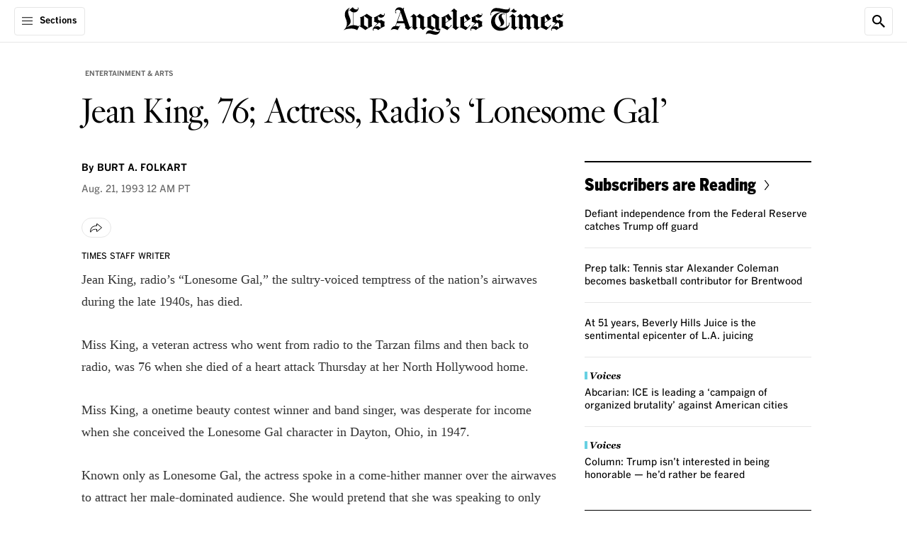

--- FILE ---
content_type: application/javascript; charset=utf-8
request_url: https://activate.platform.californiatimes.com/caltimes/latimes/code/1f3ce2bd1b0028772df32595f193357e.js?conditionId0=4853389&conditionId1=4863749
body_size: 2321
content:
CalTimes.bindEventImmediate(function(){var e=window.CalTimes;e.currentRuleId=4215128;e.currentDeploymentId=611085;e.data.resolve("59365 59353 59398 59403 72391 59489 59338 59346 59349 59552 59392 59364 59370 59477 59450 59390 59464 59468 59377 66141 66924 67531 71455 71456 71524 72053 72125 72246 59344 59347 59356 61825".split(" "),function(c,m,p,q,r,t,u,v,w,n,x,y,z,A,B,C,D,E,F,G,H,I,J,K,L,M,N,O,P,Q,R,S){var b={};b.pulse2002=c;b.pulse2004=m;b.pulse2005=p;b.pulse2006=q;b.pulse2009=r;b.pulse2010=t;
b.pulse2011=u;b.pulse2012=v;b.pulse2013=w;b.pulse2021=n;b.pulse2035=x;b.pulse2037=y;b.pulse2039=z;b.pulse2078=A;b.pulse2088=B;b.pulse2131=C;b.pulse2133=D;b.pulse2136=E;b.pulse2137=F;b.pulse2290=G;b.pulse2297=H;b.pulse2303=I;b.pulse2312=J;b.pulse2313=K;b.pulse2314=L;b.pulse2316=M;b.pulse2319=N;b.pulse2326=O;b.pxlid=P;b.pbrd=Q;b.pch="4";b.pcid=R;b.c_rdp=S;b.pei="3";b.bspe="paywall activate account";c=[];for(var a in b)b.hasOwnProperty(a)&&c.push(a+"\x3d"+encodeURIComponent(b[a]));b="https://activate.latimes.com/pc/caltimes/";
0<c.length&&(b+="?"+c.join("\x26"));(new Image).src=b});e.triggerEvent(4215128,611085)},4215128,611085,838,["CalTimes - Click - paywall - activate account"]);
CalTimes.bindEventImmediate(function(){var e=window.CalTimes;e.currentRuleId=4215129;e.currentDeploymentId=-1;e.data.resolve("59365 59353 59398 59403 72391 59489 59338 59346 59349 59552 59392 59364 59370 59477 59450 59390 59464 59468 59377 66141 66924 67531 71455 71456 71524 72053 72125 72246 59344 59347 59356 61825 59329".split(" "),function(c,m,p,q,r,t,u,v,w,n,x,y,z,A,B,C,D,E,F,G,H,I,J,K,L,M,N,O,P,Q,R,S,b){var a={};a.pulse2002=c;a.pulse2004=m;a.pulse2005=p;a.pulse2006=q;a.pulse2009=r;a.pulse2010=
t;a.pulse2011=u;a.pulse2012=v;a.pulse2013=w;a.pulse2021=n;a.pulse2035=x;a.pulse2037=y;a.pulse2039=z;a.pulse2078=A;a.pulse2088=B;a.pulse2131=C;a.pulse2133=D;a.pulse2136=E;a.pulse2137=F;a.pulse2290=G;a.pulse2297=H;a.pulse2303=I;a.pulse2312=J;a.pulse2313=K;a.pulse2314=L;a.pulse2316=M;a.pulse2319=N;a.pulse2326=O;a.pxlid=P;a.pbrd=Q;a.pch="4";a.pcid=R;a.c_rdp=S;a.pei=b;a.bspe="paywall login";c=[];for(var d in a)a.hasOwnProperty(d)&&c.push(d+"\x3d"+encodeURIComponent(a[d]));a="https://activate.latimes.com/pc/caltimes/";
0<c.length&&(a+="?"+c.join("\x26"));(new Image).src=a});e.triggerEvent(4215129,-1)},4215129,-1,-1,["CalTimes - Click - paywall - account login"]);
CalTimes.bindEventImmediate(function(){var e=window.CalTimes;e.currentRuleId=4226831;e.currentDeploymentId=611087;e.data.resolve("59365 59353 59398 59403 72391 59489 59338 59346 59349 59552 59392 59364 59370 59538 59477 59450 59390 59464 59465 59468 59377 59546 59551 59434 66141 66924 67531 71455 71456 71524 72053 72125 72246 59344 59347 59356 61825".split(" "),function(c,m,p,q,r,t,u,v,w,n,x,y,z,A,B,C,D,E,F,G,H,I,J,K,L,M,N,O,P,Q,R,S,b,a,d,f,g){var h={};h.pulse2002=c;h.pulse2004=m;h.pulse2005=p;h.pulse2006=
q;h.pulse2009=r;h.pulse2010=t;h.pulse2011=u;h.pulse2012=v;h.pulse2013=w;h.pulse2021=n;h.pulse2035=x;h.pulse2037=y;h.pulse2039=z;h.pulse2068=A;h.pulse2078=B;h.pulse2088=C;h.pulse2131=D;h.pulse2133=E;h.pulse2135=F;h.pulse2136=G;h.pulse2137=H;h.pulse2160=I;h.pulse2161=J;h.pulse2163=K;h.pulse2290=L;h.pulse2297=M;h.pulse2303=N;h.pulse2312=O;h.pulse2313=P;h.pulse2314=Q;h.pulse2316=R;h.pulse2319=S;h.pulse2326=b;h.pxlid=a;h.pbrd=d;h.pch="4";h.pcid=f;h.c_rdp=g;h.pei="3";h.bspe="social share";c=[];for(var k in h)h.hasOwnProperty(k)&&
c.push(k+"\x3d"+encodeURIComponent(h[k]));h="https://activate.latimes.com/pc/caltimes/";0<c.length&&(h+="?"+c.join("\x26"));(new Image).src=h});e.triggerEvent(4226831,611087)},4226831,611087,838,["CalTimes - EDL - social_share"]);
CalTimes.bindEventImmediate(function(){CalTimes.bindImmediate(function(){var e={not:["not"],caseInsensitive:["ignore case"],compareTo:["gallery"],requiredData:["59489"],comparators:["is"]};CalTimes.data.resolve(e.requiredData,function(){e.values=Array.prototype.slice.call(arguments,0);var c=window.CalTimes;c.data.checkConditions(e)&&(c=window.CalTimes,c.currentRuleId=4215976,c.currentDeploymentId=611088,c.data.resolve("59365 59353 59398 59403 72391 59489 59338 59346 59349 59552 59392 59364 59370 59477 59450 59390 59464 59465 59468 59377 59486 59387 59376 59330 66141 66327 66924 66925 67498 67531 71455 71456 71524 72053 72125 72246 59344 59347 59356 61825 59329".split(" "),
function(m,p,q,r,t,u,v,w,n,x,y,z,A,B,C,D,E,F,G,H,I,J,K,L,M,N,O,P,Q,R,S,b,a,d,f,g,h,k,T,V,W){var l={};l.pulse2002=m;l.pulse2004=p;l.pulse2005=q;l.pulse2006=r;l.pulse2009=t;l.pulse2010=u;l.pulse2011=v;l.pulse2012=w;l.pulse2013=n;l.pulse2021=x;l.pulse2035=y;l.pulse2037=z;l.pulse2039=A;l.pulse2078=B;l.pulse2088=C;l.pulse2131=D;l.pulse2133=E;l.pulse2135=F;l.pulse2136=G;l.pulse2137=H;l.pulse2147=I;l.pulse2148="photogallery";l.pulse2151=J;l.pulse2153=K;l.pulse2154=L;l.pulse2290=M;l.pulse2296=N;l.pulse2297=
O;l.pulse2298=P;l.pulse2302=Q;l.pulse2303=R;l.pulse2312=S;l.pulse2313=b;l.pulse2314=a;l.pulse2316=d;l.pulse2319=f;l.pulse2326=g;l.pxlid=h;l.pbrd=k;l.pch="4";l.pcid=T;l.c_rdp=V;l.pei=W;l.bspe="photogallery view";m=[];for(var U in l)l.hasOwnProperty(U)&&m.push(U+"\x3d"+encodeURIComponent(l[U]));l="https://activate.latimes.com/pc/caltimes/";0<m.length&&(l+="?"+m.join("\x26"));(new Image).src=l}),c.triggerEvent(4215976,611088))})},-1,-1)},4215976,611088,838,["CalTimes - EDL - photo index - !gallery"]);
CalTimes.bindEventDependencyImmediate(function(){var e=window.CalTimes;e.currentRuleId=4057128;e.currentDeploymentId=621844;chartbeat("trackPaywallShown");e.triggerEvent(4057128,621844)},4057128,[4057121],621844,[769812],24,["CalTimes - EDL - paywall - displayed"]);
CalTimes.bindEventDOMParsed(function(){var e=window.CalTimes;e.currentRuleId=4215531;e.currentDeploymentId=629966;e.data.resolve("59365 59353 59398 59403 72391 59489 59338 59346 59349 61919 59392 59364 59370 59477 59450 59390 59464 59468 59377 66141 63400 66924 67531 71455 71456 71524 72053 72125 72246 59344 59347 59356 61825".split(" "),function(c,m,p,q,r,t,u,v,w,n,x,y,z,A,B,C,D,E,F,G,H,I,J,K,L,M,N,O,P,Q,R,S,b){var a={};a.pulse2002=c;a.pulse2004=m;a.pulse2005=p;a.pulse2006=q;a.pulse2009=r;a.pulse2010=
t;a.pulse2011=u;a.pulse2012=v;a.pulse2013=w;a.pulse2021=n;a.pulse2035=x;a.pulse2037=y;a.pulse2039=z;a.pulse2072=n;a.pulse2078=A;a.pulse2088=B;a.pulse2131=C;a.pulse2133=D;a.pulse2136=E;a.pulse2137=F;a.pulse2290=G;a.pulse2293=H;a.pulse2297=I;a.pulse2303=J;a.pulse2312=K;a.pulse2313=L;a.pulse2314=M;a.pulse2316=N;a.pulse2319=O;a.pulse2326=P;a.pxlid=Q;a.pbrd=R;a.pch="4";a.pcid=S;a.c_rdp=b;a.pei="3";a.bspe="comment";c=[];for(var d in a)a.hasOwnProperty(d)&&c.push(d+"\x3d"+encodeURIComponent(a[d]));a="https://activate.latimes.com/pc/caltimes/";
0<c.length&&(a+="?"+c.join("\x26"));(new Image).src=a});e.triggerEvent(4215531,629966)},4215531,629966,838,["coral_comment"]);
CalTimes.bindEventImmediate(function(){var e=window.CalTimes;e.currentRuleId=4215542;e.currentDeploymentId=647902;e.data.resolve("59365 59353 59398 59403 72391 59489 59338 59346 59349 59552 59392 59364 59370 59477 59450 59390 59464 59468 59377 66141 66924 67531 71455 71456 71524 72053 72125 72246 59344 59347 59356 61825".split(" "),function(c,m,p,q,r,t,u,v,w,n,x,y,z,A,B,C,D,E,F,G,H,I,J,K,L,M,N,O,P,Q,R,S){var b={};b.pulse2002=c;b.pulse2004=m;b.pulse2005=p;b.pulse2006=q;b.pulse2009=r;b.pulse2010=t;
b.pulse2011=u;b.pulse2012=v;b.pulse2013=w;b.pulse2019="newsletterCampaign";b.pulse2021=n;b.pulse2035=x;b.pulse2037=y;b.pulse2039=z;b.pulse2078=A;b.pulse2088=B;b.pulse2113="newsletterCampaign";b.pulse2131=C;b.pulse2133=D;b.pulse2136=E;b.pulse2137=F;b.pulse2290=G;b.pulse2297=H;b.pulse2303=I;b.pulse2312=J;b.pulse2313=K;b.pulse2314=L;b.pulse2316=M;b.pulse2319=N;b.pulse2326=O;b.pxlid=P;b.pbrd=Q;b.pch="4";b.pcid=R;b.c_rdp=S;b.pei="3";b.bspe="newsletter campaign";c=[];for(var a in b)b.hasOwnProperty(a)&&
c.push(a+"\x3d"+encodeURIComponent(b[a]));b="https://activate.latimes.com/pc/caltimes/";0<c.length&&(b+="?"+c.join("\x26"));(new Image).src=b});e.triggerEvent(4215542,647902)},4215542,647902,838,["CalTimes - EDL - newsletterCampaign"]);
CalTimes.bindEventImmediate(function(){var e=window.CalTimes;e.currentRuleId=4215979;e.currentDeploymentId=654991;e.data.resolve("59365 59353 59398 59403 72391 59489 59338 59346 59349 59552 59392 59364 59370 59477 59450 59390 59464 59465 59468 59377 66141 66924 67531 71455 71456 71524 72053 72125 72246 59344 59347 59356 61825".split(" "),function(c,m,p,q,r,t,u,v,w,n,x,y,z,A,B,C,D,E,F,G,H,I,J,K,L,M,N,O,P,Q,R,S,b){var a={};a.pulse2002=c;a.pulse2004=m;a.pulse2005=p;a.pulse2006=q;a.pulse2009=r;a.pulse2010=
t;a.pulse2011=u;a.pulse2012=v;a.pulse2013=w;a.pulse2019="newsletterPopup";a.pulse2021=n;a.pulse2035=x;a.pulse2037=y;a.pulse2039=z;a.pulse2078=A;a.pulse2088=B;a.pulse2113="newsletterPopup";a.pulse2131=C;a.pulse2133=D;a.pulse2135=E;a.pulse2136=F;a.pulse2137=G;a.pulse2290=H;a.pulse2297=I;a.pulse2303=J;a.pulse2312=K;a.pulse2313=L;a.pulse2314=M;a.pulse2316=N;a.pulse2319=O;a.pulse2326=P;a.pxlid=Q;a.pbrd=R;a.pch="4";a.pcid=S;a.c_rdp=b;a.pei="3";a.bspe="newsletter campaign popup";c=[];for(var d in a)a.hasOwnProperty(d)&&
c.push(d+"\x3d"+encodeURIComponent(a[d]));a="https://activate.latimes.com/pc/caltimes/";0<c.length&&(a+="?"+c.join("\x26"));(new Image).src=a});e.triggerEvent(4215979,654991)},4215979,654991,838,["CalTimes - EDL - newsletterCampaignPopup"]);
CalTimes.bindEventImmediate(function(){var e=window.CalTimes;e.currentRuleId=4226830;e.currentDeploymentId=699615;e.data.resolve("59365 59353 59398 59403 72391 59489 59338 59346 59349 59552 59392 59364 59370 59538 59477 59450 59390 59464 59465 59468 59377 59546 59551 59434 66141 65781 66924 67531 71455 71456 71524 72053 72125 72246 59344 59347 59356 61825".split(" "),function(c,m,p,q,r,t,u,v,w,n,x,y,z,A,B,C,D,E,F,G,H,I,J,K,L,M,N,O,P,Q,R,S,b,a,d,f,g,h){var k={};k.pulse2002=c;k.pulse2004=m;k.pulse2005=
p;k.pulse2006=q;k.pulse2009=r;k.pulse2010=t;k.pulse2011=u;k.pulse2012=v;k.pulse2013=w;k.pulse2021=n;k.pulse2035=x;k.pulse2037=y;k.pulse2039=z;k.pulse2068=A;k.pulse2078=B;k.pulse2088=C;k.pulse2131=D;k.pulse2133=E;k.pulse2135=F;k.pulse2136=G;k.pulse2137=H;k.pulse2160=I;k.pulse2161=J;k.pulse2163=K;k.pulse2290=L;k.pulse2294=M;k.pulse2297=N;k.pulse2303=O;k.pulse2312=P;k.pulse2313=Q;k.pulse2314=R;k.pulse2316=S;k.pulse2319=b;k.pulse2326=a;k.pxlid=d;k.pbrd=f;k.pch="4";k.pcid=g;k.c_rdp=h;k.pei="3";k.bspe=
"social share";c=[];for(var T in k)k.hasOwnProperty(T)&&c.push(T+"\x3d"+encodeURIComponent(k[T]));k="https://activate.latimes.com/pc/caltimes/";0<c.length&&(k+="?"+c.join("\x26"));(new Image).src=k});e.triggerEvent(4226830,699615)},4226830,699615,838,["CalTimes - EDL - social_share_enhancedByline"]);
CalTimes.bindEventImmediate(function(){var e=window.CalTimes;e.currentRuleId=4226832;e.currentDeploymentId=699616;e.data.resolve("59365 59353 59398 59403 72391 59489 59338 59346 59349 59392 59364 59370 59477 59450 59390 59464 59465 59468 59377 59546 59551 59434 66141 66924 67531 71455 71456 71524 72053 72125 72246 59344 59347 59356 61825".split(" "),function(c,m,p,q,r,t,u,v,w,n,x,y,z,A,B,C,D,E,F,G,H,I,J,K,L,M,N,O,P,Q,R,S,b,a,d){var f={};f.pulse2002=c;f.pulse2004=m;f.pulse2005=p;f.pulse2006=q;f.pulse2009=
r;f.pulse2010=t;f.pulse2011=u;f.pulse2012=v;f.pulse2013=w;f.pulse2021="poiMobileMap";f.pulse2035=n;f.pulse2037=x;f.pulse2039=y;f.pulse2078=z;f.pulse2088=A;f.pulse2131=B;f.pulse2133=C;f.pulse2135=D;f.pulse2136=E;f.pulse2137=F;f.pulse2160=G;f.pulse2161=H;f.pulse2163=I;f.pulse2290=J;f.pulse2297=K;f.pulse2303=L;f.pulse2312=M;f.pulse2313=N;f.pulse2314=O;f.pulse2316=P;f.pulse2319=Q;f.pulse2326=R;f.pxlid=S;f.pbrd=b;f.pch="4";f.pcid=a;f.c_rdp=d;f.pei="3";f.bspe="poi map open";c=[];for(var g in f)f.hasOwnProperty(g)&&
c.push(g+"\x3d"+encodeURIComponent(f[g]));f="https://activate.latimes.com/pc/caltimes/";0<c.length&&(f+="?"+c.join("\x26"));(new Image).src=f});e.triggerEvent(4226832,699616)},4226832,699616,838,["CalTimes - EDL - poiMobileMapOpen"]);
CalTimes.bindEventDependencyImmediate(function(){var e=window.CalTimes;e.currentRuleId=4057126;e.currentDeploymentId=726960;chartbeat("trackNewsletterSignupComplete");e.triggerEvent(4057126,726960)},4057126,[4057121],726960,[769812],24,["CalTimes - EDL - newsletter_subscribe","Caltimes_newsletter_event"]);
CalTimes.bindEventImmediate(function(){var e=window.CalTimes;e.currentRuleId=4215534;e.currentDeploymentId=-1;e.data.resolve("59365 59353 59398 59403 72391 59489 59338 59346 59349 59552 59392 59364 59370 59477 59450 59390 59464 59327 59465 59468 59377 66141 66327 66924 67498 67531 67673 71455 71456 71524 72053 72125 72246 59344 59356 61825".split(" "),function(c,m,p,q,r,t,u,v,w,n,x,y,z,A,B,C,D,E,F,G,H,I,J,K,L,M,N,O,P,Q,R,S,b,a,d,f){var g={};g.pulse2002=c;g.pulse2004=m;g.pulse2005=p;g.pulse2006=q;
g.pulse2009=r;g.pulse2010=t;g.pulse2011=u;g.pulse2012=v;g.pulse2013=w;g.pulse2021=n;g.pulse2035=x;g.pulse2037=y;g.pulse2039=z;g.pulse2078=A;g.pulse2088=B;g.pulse2131=C;g.pulse2133=D;g.pulse2134=E;g.pulse2135=F;g.pulse2136=G;g.pulse2137=H;g.pulse2290=I;g.pulse2296=J;g.pulse2297=K;g.pulse2302=L;g.pulse2303=M;g.pulse2304=N;g.pulse2312=O;g.pulse2313=P;g.pulse2314=Q;g.pulse2316=R;g.pulse2319=S;g.pulse2326=b;g.pxlid=a;g.pbrd="1";g.pch="4";g.pcid=d;g.c_rdp=f;g.pei="3";g.bspe="focus mode enabled";c=[];for(var h in g)g.hasOwnProperty(h)&&
c.push(h+"\x3d"+encodeURIComponent(g[h]));g="https://activate.latimes.com/pc/caltimes/";0<c.length&&(g+="?"+c.join("\x26"));(new Image).src=g});e.triggerEvent(4215534,-1)},4215534,-1,-1,["CalTimes - EDL - focusModeEnabled"]);
CalTimes.bindEventImmediate(function(){var e=window.CalTimes;e.currentRuleId=4215913;e.currentDeploymentId=793916;e.data.resolve("59365 59353 59398 59403 72391 59489 59338 59346 59349 59305 59552 59392 59364 59370 59477 59450 59309 59390 59464 59468 59377 66141 66924 67531 71455 71456 71524 72053 72125 72246 59344 59347 59356 61825".split(" "),function(c,m,p,q,r,t,u,v,w,n,x,y,z,A,B,C,D,E,F,G,H,I,J,K,L,M,N,O,P,Q,R,S,b,a){var d={};d.pulse2002=c;d.pulse2004=m;d.pulse2005=p;d.pulse2006=q;d.pulse2009=
r;d.pulse2010=t;d.pulse2011=u;d.pulse2012=v;d.pulse2013=w;d.pulse2019=n;d.pulse2021=x;d.pulse2035=y;d.pulse2037=z;d.pulse2039=A;d.pulse2078=B;d.pulse2088=C;d.pulse2113=D;d.pulse2131=E;d.pulse2133=F;d.pulse2136=G;d.pulse2137=H;d.pulse2290=I;d.pulse2297=J;d.pulse2303=K;d.pulse2312=L;d.pulse2313=M;d.pulse2314=N;d.pulse2316=O;d.pulse2319=P;d.pulse2326=Q;d.pxlid=R;d.pbrd=S;d.pch="4";d.pcid=b;d.c_rdp=a;d.pei="3";d.bspe="newsletter subscribe";c=[];for(var f in d)d.hasOwnProperty(f)&&c.push(f+"\x3d"+encodeURIComponent(d[f]));
d="https://activate.latimes.com/pc/caltimes/";0<c.length&&(d+="?"+c.join("\x26"));(new Image).src=d});e.triggerEvent(4215913,793916)},4215913,793916,838,["CalTimes - EDL - newsletter_subscribe"]);

--- FILE ---
content_type: text/javascript
request_url: https://libs.platform.latimes.com/modalityjs/latest.js
body_size: 2682
content:
(()=>{"use strict";var e={314:e=>{e.exports=function(e){var t=[];return t.toString=function(){return this.map(function(t){var n="",o=void 0!==t[5];return t[4]&&(n+="@supports (".concat(t[4],") {")),t[2]&&(n+="@media ".concat(t[2]," {")),o&&(n+="@layer".concat(t[5].length>0?" ".concat(t[5]):""," {")),n+=e(t),o&&(n+="}"),t[2]&&(n+="}"),t[4]&&(n+="}"),n}).join("")},t.i=function(e,n,o,i,r){"string"==typeof e&&(e=[[null,e,void 0]]);var s={};if(o)for(var a=0;a<this.length;a++){var l=this[a][0];null!=l&&(s[l]=!0)}for(var d=0;d<e.length;d++){var m=[].concat(e[d]);o&&s[m[0]]||(void 0!==r&&(void 0===m[5]||(m[1]="@layer".concat(m[5].length>0?" ".concat(m[5]):""," {").concat(m[1],"}")),m[5]=r),n&&(m[2]?(m[1]="@media ".concat(m[2]," {").concat(m[1],"}"),m[2]=n):m[2]=n),i&&(m[4]?(m[1]="@supports (".concat(m[4],") {").concat(m[1],"}"),m[4]=i):m[4]="".concat(i)),t.push(m))}},t}},354:(e,t,n)=>{n.d(t,{A:()=>a});var o=n(601),i=n.n(o),r=n(314),s=n.n(r)()(i());s.push([e.id,".modality-content,.modality-overlay{z-index:2147483642}.modality-content{display:flex;align-items:center;justify-content:center;background:rgba(0,0,0,0)}.modality-overlay{position:fixed;top:0;bottom:0;left:0;width:100vw;height:100vh;background:rgba(0,0,0,.5)}.modality-content{position:fixed;left:0;right:0;transform:translateY(150%);animation-duration:.5s;animation-timing-function:cubic-bezier(0.2, 0.84, 0.46, 0.99);animation-iteration-count:1;animation-name:slideInFromBottom;animation-fill-mode:forwards}@keyframes slideInFromTop{from{transform:translateY(150%)}to{transform:translateY(0)}}@keyframes slideInFromBottom{from{transform:translateY(150%)}to{transform:translateY(0)}}.closed{animation-name:slideOutToBottom}@keyframes slideOutToBottom{from{transform:translateY(0)}to{transform:translateY(150%)}}.modality-content{bottom:0}",""]);const a=s},601:e=>{e.exports=function(e){return e[1]}},830:(e,t,n)=>{n.d(t,{A:()=>a});var o=n(601),i=n.n(o),r=n(314),s=n.n(r)()(i());s.push([e.id,".modality-content,.modality-overlay{z-index:2147483642}.modality-content{display:flex;align-items:center;justify-content:center;background:rgba(0,0,0,0)}.modality-overlay{position:fixed;top:0;bottom:0;left:0;width:100vw;height:100vh;background:rgba(0,0,0,.5)}.modality-content{position:fixed;left:0;right:0;transform:translateY(150%);animation-duration:.5s;animation-timing-function:cubic-bezier(0.2, 0.84, 0.46, 0.99);animation-iteration-count:1;animation-name:slideInFromTop;animation-fill-mode:forwards}@keyframes slideInFromTop{from{transform:translateY(-150%)}to{transform:translateY(0)}}@keyframes slideInFromBottom{from{transform:translateY(150%)}to{transform:translateY(0)}}.closed{animation-name:slideOutToBottom}@keyframes slideOutToBottom{from{transform:translateY(0)}to{transform:translateY(-150%)}}.modality-content{top:0}",""]);const a=s},976:(e,t,n)=>{n.d(t,{A:()=>a});var o=n(601),i=n.n(o),r=n(314),s=n.n(r)()(i());s.push([e.id,".modality-content,.modality-overlay{z-index:2147483642}.modality-content{display:flex;align-items:center;justify-content:center;background:rgba(0,0,0,0)}.modality-overlay{position:fixed;top:0;bottom:0;left:0;width:100vw;height:100vh;background:rgba(0,0,0,.5)}.modality-content{position:fixed;left:50%;top:50%;transform:translate(-50%, -50%)}",""]);const a=s}},t={};function n(o){var i=t[o];if(void 0!==i)return i.exports;var r=t[o]={id:o,exports:{}};return e[o](r,r.exports,n),r.exports}n.n=e=>{var t=e&&e.__esModule?()=>e.default:()=>e;return n.d(t,{a:t}),t},n.d=(e,t)=>{for(var o in t)n.o(t,o)&&!n.o(e,o)&&Object.defineProperty(e,o,{enumerable:!0,get:t[o]})},n.o=(e,t)=>Object.prototype.hasOwnProperty.call(e,t);const o=!!window.location.host.match(/caltimes\.io|psdops\.com/);var i,r;!function(e){e.MODAL="Modal",e.BOTTOM_PANEL="BottomPanel",e.TOP_PANEL="TopPanel"}(i||(i={})),function(e){e.MODAL="modal",e.PANEL="panel"}(r||(r={}));class s extends HTMLElement{static customElementName="modality-custom-element";static contentElementName="modality-content";static overlayElementName="modality-overlay";constructor(){super()}static getTemplateHtml(e){return`\n      <style>${e}</style>\n      <div class="${s.overlayElementName}"></div>\n      <div class="${s.contentElementName}"></div>\n    `}static register(){return window.customElements.get(s.customElementName)||window.customElements.define(s.customElementName,s),window.customElements.whenDefined(s.customElementName)}static initializeShadowRoot(e,t){const n=document.createElement("template");n.innerHTML=s.getTemplateHtml(t),e.attachShadow({mode:"open"}),e.shadowRoot.appendChild(n.content.cloneNode(!0))}static createNew(e,t,n,o=!0){const i=document.createElement(s.customElementName);return i.setAttribute("id",t),i.setAttribute("name",e),o?s.initializeShadowRoot(i,n):i.innerHTML=s.getTemplateHtml(n),i}}const a=e=>{window.fastdom?window.fastdom.mutate(e):e()};class l{#e;#t;#n;#o;#i;#r;#s;htmlElement;beforeOpen;afterOpen;beforeClose;afterClose;closeAnimation;constructor(e,t,n,o,i,r){this.#e=e,this.#n=t,this.#t=l.#a(),this.#o=n??!1,this.#i=o??!0,this.#s=i??!1,this.#r=r??this.blocking}get#l(){return(this.#s?this.htmlElement?.shadowRoot:this.htmlElement)??void 0}get id(){return this.#t}get blocking(){return this.#o}get contentElement(){const e=`.${s.contentElementName}`;return this.#l?.querySelector(e)??void 0}open(){a(()=>{if(this.beforeOpen&&this.beforeOpen(this),this.htmlElement)document.body.appendChild(this.htmlElement);else if(this.htmlElement=s.createNew(this.#e,this.#t,this.styles,this.#s),document.body.appendChild(this.htmlElement),this.contentElement&&this.#n&&("string"==typeof this.#n?this.contentElement.innerHTML=this.#n:this.contentElement.appendChild(this.#n)),this.#i||this.#l?.querySelector(`.${s.overlayElementName}`)?.remove(),!0===this.#r){const e=document.querySelector("body");e&&(e.style.overflow="hidden")}this.afterOpen&&this.afterOpen(this)})}close(){a(()=>{this.htmlElement&&(this.beforeClose&&this.beforeClose(this),this.closeAnimation?(this.closeAnimation(),window.setTimeout(()=>{a(()=>this.removeElement())},500)):this.removeElement(),this.afterClose&&this.afterClose(this),window.modality.queue.removeRenderedItem(this),this.htmlElement=void 0)})}removeElement(){window.modality.queue.restoreQueueFromBlockedQueue();const e=document.getElementById(this.id);if(e?.remove(),this.blocking&&window.modality.queue.setCurrentlyBlocked(!1),!0===this.#r){const e=document.querySelector("body");e&&(e.style.overflow="visible")}}querySelector(e){return this.contentElement?.querySelector(e)??void 0}static#a(){return`modality-${Math.floor(Math.random()*Date.now())}`}}class d extends l{get type(){return r.PANEL}close(){this.closeAnimation=()=>{this.contentElement?.classList.add("closed")},super.close()}}var m=n(354),c=n(976),h=n(830);const u={[i.MODAL]:class extends l{get type(){return r.MODAL}get styles(){return c.A}},[i.BOTTOM_PANEL]:class extends d{get styles(){return m.A}},[i.TOP_PANEL]:class extends d{get styles(){return h.A}}},y="ModalityQueue:addComponent",f=class{#d;#m;#c=null;#h;#u;constructor(){this.#d=[],this.#m=[],this.#h=[],this.#u=!1,document.addEventListener(y,()=>{this.#y()}),this.init()}async init(){if(await s.register(),Array.isArray(window.modality)){const e=window.modality||[];this.push(e)}window.modality={queue:this,shown:this.getCurrentlyRenderedItems.bind(this),components:u,push:this.push.bind(this)}}#y(){this.#c||(this.#c=window.setInterval(()=>{const e=this.#f();if(e)if(this.#u||this.#p(e)&&!e.blocking)this.#h.push(e);else{if(e.open(),e.blocking){this.#h=[...this.#m,...this.#d,...this.getBlockedQueue()];const e=document.querySelector("body");e&&this.#m.forEach(t=>{const n=document.getElementById(t.id);n&&a(()=>e.removeChild(n))}),this.#m=[],this.#d=[],this.#u=!0}this.#m.push(e),0!==this.#d.length||this.#v()}else this.#v()},100))}#p(e){return this.#m.some(t=>t.type===e.type)}#v(){this.#c&&(clearInterval(this.#c),this.#c=null)}addComponent(e){e.blocking?this.#d.splice(0,0,e):this.#d.push(e),document.dispatchEvent(new window.CustomEvent(y))}#f(){if(0!==this.#d.length)return this.#d.shift()}push(e){(Array.isArray(e)?e:[e]).forEach(e=>{const t=new u[e.component](e.name,e.content,e.blocking??!1,e.showOverlay??!0,e.useShadowRoot??!1,e.preventScroll);t.beforeOpen=e.beforeOpen,t.afterOpen=e.afterOpen,t.beforeClose=e.beforeClose,t.afterClose=e.afterClose,!0===e.toBlockedQueue?(o&&console.warn("Modality: toBlockedQueue is deprecated and will be removed in a future release"),this.#h.push(t)):this.addComponent(t)})}removeRenderedItem(e){const t=this.#m.map(e=>e.id).indexOf(e.id);this.#m.splice(t,1)}#w(e){this.#d=e}getBlockedQueue(){return this.#h}#g(e){this.#h=e}setCurrentlyBlocked(e){this.#u=e}getBlockedQueueLength(){return this.#h.length}getCurrentlyRenderedItems(){return this.#m}restoreQueueFromBlockedQueue(){if(this.getBlockedQueueLength()>0){const e=this.getBlockedQueue();this.#w(e),this.#y(),this.#g([])}}},p=()=>{new f};"loading"===document.readyState?window.addEventListener("DOMContentLoaded",p):p()})();